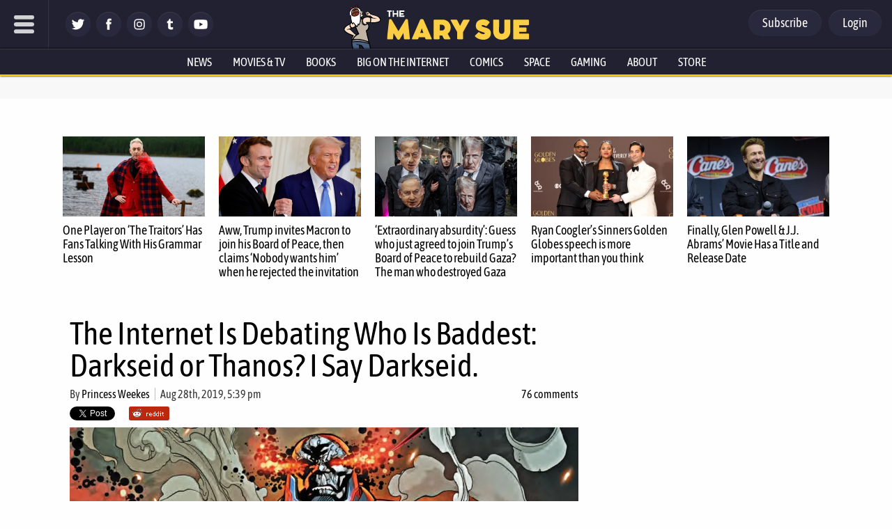

--- FILE ---
content_type: text/html; charset=utf-8
request_url: https://disqus.com/embed/comments/?base=default&f=themarysue&t_i=491604%20https%3A%2F%2Fwww.themarysue.com%2F%3Fp%3D491604&t_u=https%3A%2F%2Fwww.themarysue.com%2Fthanos-vs-darkseid-big-bad-debate%2F&t_e=The%20Internet%20Is%20Debating%20Who%20Is%20Baddest%3A%20Darkseid%20or%20Thanos%3F%20I%20Say%20Darkseid.&t_d=Team%20Darkseid%20or%20Team%20Thanos%3F%20The%20Internet%20Is%20Debating%20%7C%20The%20Mary%20Sue&t_t=The%20Internet%20Is%20Debating%20Who%20Is%20Baddest%3A%20Darkseid%20or%20Thanos%3F%20I%20Say%20Darkseid.&s_o=default
body_size: 7734
content:
<!DOCTYPE html>

<html lang="en" dir="ltr" class="not-supported type-">

<head>
    <title>Disqus Comments</title>

    
    <meta name="viewport" content="width=device-width, initial-scale=1, maximum-scale=1, user-scalable=no">
    <meta http-equiv="X-UA-Compatible" content="IE=edge"/>

    <style>
        .alert--warning {
            border-radius: 3px;
            padding: 10px 15px;
            margin-bottom: 10px;
            background-color: #FFE070;
            color: #A47703;
        }

        .alert--warning a,
        .alert--warning a:hover,
        .alert--warning strong {
            color: #A47703;
            font-weight: bold;
        }

        .alert--error p,
        .alert--warning p {
            margin-top: 5px;
            margin-bottom: 5px;
        }
        
        </style>
    
    <style>
        
        html, body {
            overflow-y: auto;
            height: 100%;
        }
        

        #error {
            display: none;
        }

        .clearfix:after {
            content: "";
            display: block;
            height: 0;
            clear: both;
            visibility: hidden;
        }

        
    </style>

</head>
<body>
    

    
    <div id="error" class="alert--error">
        <p>We were unable to load Disqus. If you are a moderator please see our <a href="https://docs.disqus.com/help/83/"> troubleshooting guide</a>. </p>
    </div>

    
    <script type="text/json" id="disqus-forumData">{"session":{"canModerate":false,"audienceSyncVerified":false,"canReply":true,"mustVerify":false,"recaptchaPublicKey":"6LfHFZceAAAAAIuuLSZamKv3WEAGGTgqB_E7G7f3","mustVerifyEmail":false},"forum":{"aetBannerConfirmation":null,"founder":"7594043","twitterName":"TheMarySue","commentsLinkOne":"1 comment","guidelines":null,"disableDisqusBrandingOnPolls":false,"commentsLinkZero":"0 comments","disableDisqusBranding":true,"id":"themarysue","createdAt":"2011-02-24T18:51:09.847952","category":"Entertainment","aetBannerEnabled":false,"aetBannerTitle":null,"raw_guidelines":null,"initialCommentCount":null,"votingType":0,"daysUnapproveNewUsers":2,"installCompleted":true,"moderatorBadgeText":"","commentPolicyText":"Be excellent to each other. (New commenters automatically sent to moderation!)","aetEnabled":false,"channel":null,"sort":4,"description":"\u003cp>The geek girl's guide to the galaxy.\u003c/p>","organizationHasBadges":true,"newPolicy":true,"raw_description":"The geek girl's guide to the galaxy.","customFont":null,"language":"en","adsReviewStatus":1,"commentsPlaceholderTextEmpty":null,"daysAlive":0,"forumCategory":{"date_added":"2016-01-28T01:54:31","id":4,"name":"Entertainment"},"linkColor":null,"colorScheme":"auto","pk":"678482","commentsPlaceholderTextPopulated":null,"permissions":{},"commentPolicyLink":"https://www.themarysue.com/comment-policy/","aetBannerDescription":null,"favicon":{"permalink":"https://disqus.com/api/forums/favicons/themarysue.jpg","cache":"https://c.disquscdn.com/uploads/forums/67/8482/favicon.png"},"name":"The Mary Sue","commentsLinkMultiple":"{num} comments","settings":{"threadRatingsEnabled":false,"adsDRNativeEnabled":false,"behindClickEnabled":false,"disable3rdPartyTrackers":false,"adsVideoEnabled":false,"adsProductVideoEnabled":false,"adsPositionBottomEnabled":false,"ssoRequired":false,"contextualAiPollsEnabled":false,"unapproveLinks":false,"adsPositionRecommendationsEnabled":false,"adsEnabled":false,"adsProductLinksThumbnailsEnabled":false,"hasCustomAvatar":false,"organicDiscoveryEnabled":false,"adsProductDisplayEnabled":false,"adsProductLinksEnabled":false,"audienceSyncEnabled":false,"threadReactionsEnabled":false,"linkAffiliationEnabled":false,"adsPositionAiPollsEnabled":false,"disableSocialShare":false,"adsPositionTopEnabled":false,"adsProductStoriesEnabled":false,"sidebarEnabled":false,"adultContent":false,"allowAnonVotes":false,"gifPickerEnabled":false,"mustVerify":true,"badgesEnabled":false,"mustVerifyEmail":true,"allowAnonPost":false,"unapproveNewUsersEnabled":true,"mediaembedEnabled":false,"aiPollsEnabled":false,"userIdentityDisabled":false,"adsPositionPollEnabled":false,"discoveryLocked":true,"validateAllPosts":false,"adsSettingsLocked":true,"isVIP":false,"adsPositionInthreadEnabled":false},"organizationId":513634,"typeface":"auto","url":"http://www.themarysue.com","daysThreadAlive":0,"avatar":{"small":{"permalink":"https://disqus.com/api/forums/avatars/themarysue.jpg?size=32","cache":"//a.disquscdn.com/1768293611/images/noavatar32.png"},"large":{"permalink":"https://disqus.com/api/forums/avatars/themarysue.jpg?size=92","cache":"//a.disquscdn.com/1768293611/images/noavatar92.png"}},"signedUrl":"http://disq.us/?url=http%3A%2F%2Fwww.themarysue.com&key=GdtGOl97mWrfu-xiBk0M1A"}}</script>

    <div id="postCompatContainer"><div class="comment__wrapper"><div class="comment__name clearfix"><img class="comment__avatar" src="https://c.disquscdn.com/uploads/users/11465/7641/avatar92.jpg?1562603373" width="32" height="32" /><strong><a href="">Algae</a></strong> &bull; 6 years ago
        </div><div class="comment__content"><p>The correct answer is Squirrel Girl.</p></div></div><div class="comment__wrapper"><div class="comment__name clearfix"><img class="comment__avatar" src="https://c.disquscdn.com/uploads/users/14489/5447/avatar92.jpg?1500469526" width="32" height="32" /><strong><a href="">TheSojourner</a></strong> &bull; 6 years ago
        </div><div class="comment__content"><p>This debate is now over.</p></div></div><div class="comment__wrapper"><div class="comment__name clearfix"><img class="comment__avatar" src="https://c.disquscdn.com/uploads/users/33046/6539/avatar92.jpg?1553474297" width="32" height="32" /><strong><a href="">Ulmira</a></strong> &bull; 6 years ago
        </div><div class="comment__content"><p>That meme got so old.</p></div></div><div class="comment__wrapper"><div class="comment__name clearfix"><img class="comment__avatar" src="//a.disquscdn.com/1768293611/images/noavatar92.png" width="32" height="32" /><strong><a href="">Gnome de Plume</a></strong> &bull; 6 years ago
        </div><div class="comment__content"><p>It's not a meme, she is canonically Unbeatable.</p></div></div><div class="comment__wrapper"><div class="comment__name clearfix"><img class="comment__avatar" src="https://c.disquscdn.com/uploads/users/32918/2347/avatar92.jpg?1576165199" width="32" height="32" /><strong><a href="">PAPA Stalin</a></strong> &bull; 5 years ago
        </div><div class="comment__content"><p>(AKA a gag character, like saitama)(and for those who love to debate power lvls there are 2 of every gag character basically, the gag, and the non-gag(feats,statements,facts,ect)).</p></div></div><div class="comment__wrapper"><div class="comment__name clearfix"><img class="comment__avatar" src="https://c.disquscdn.com/uploads/users/33046/6539/avatar92.jpg?1553474297" width="32" height="32" /><strong><a href="">Ulmira</a></strong> &bull; 6 years ago
        </div><div class="comment__content"><p>Yeah, but the joke became lame. Marvel did the same what Blizzard did with Saurfang, overusing an initially funny joke and taking it so serious that it isn't fun anymore.</p></div></div><div class="comment__wrapper"><div class="comment__name clearfix"><img class="comment__avatar" src="https://c.disquscdn.com/uploads/users/11465/7641/avatar92.jpg?1562603373" width="32" height="32" /><strong><a href="">Algae</a></strong> &bull; 6 years ago
        </div><div class="comment__content"><p>You can have this meme when you pry it from my cold dead tiny squirrel paws!</p></div></div><div class="comment__wrapper"><div class="comment__name clearfix"><img class="comment__avatar" src="https://c.disquscdn.com/uploads/users/33208/7002/avatar92.jpg?1556861692" width="32" height="32" /><strong><a href="">Deep 13 Intern #816</a></strong> &bull; 6 years ago
        </div><div class="comment__content"><p>Everybody go home. Nothing more to see here.</p></div></div><div class="comment__wrapper"><div class="comment__name clearfix"><img class="comment__avatar" src="https://c.disquscdn.com/uploads/users/12030/6385/avatar92.jpg?1459444527" width="32" height="32" /><strong><a href="">Ysolde</a></strong> &bull; 6 years ago
        </div><div class="comment__content"><p>Off panel of course...</p></div></div><div class="comment__wrapper"><div class="comment__name clearfix"><img class="comment__avatar" src="https://c.disquscdn.com/uploads/users/355/5908/avatar92.jpg?1493904626" width="32" height="32" /><strong><a href="">Damhán Alla</a></strong> &bull; 6 years ago
        </div><div class="comment__content"><p>Who would win in a fight, Hamlet, Prince of Denmark or Moby Dick, the white whale?</p></div></div><div class="comment__wrapper"><div class="comment__name clearfix"><img class="comment__avatar" src="//a.disquscdn.com/1768293611/images/noavatar92.png" width="32" height="32" /><strong><a href="">Michael Pickens</a></strong> &bull; 6 years ago
        </div><div class="comment__content"><p>Depends on where they fight.  On land, Hamlet has a distinct advantage...</p></div></div><div class="comment__wrapper"><div class="comment__name clearfix"><img class="comment__avatar" src="https://c.disquscdn.com/uploads/users/355/5908/avatar92.jpg?1493904626" width="32" height="32" /><strong><a href="">Damhán Alla</a></strong> &bull; 6 years ago
        </div><div class="comment__content"><p>In order to make it a fair fight...<br>In the air!</p></div></div><div class="comment__wrapper"><div class="comment__name clearfix"><img class="comment__avatar" src="https://c.disquscdn.com/uploads/users/5206/4260/avatar92.jpg?1458428436" width="32" height="32" /><strong><a href="">MyScienceCanBeatUpYourGod</a></strong> &bull; 6 years ago
        </div><div class="comment__content"><p>Trick question, they'd never meet! Moby Dick is the bane of those who pursue things obsessively, and Hamlet couldn't get off his ass even after the ghost of his dad gave him a wealth of proprietary plot points from beyond the grave.<br>Rosencrantz and Guildernstern however... nobody <i>saw</i> who killed them..</p></div></div><div class="comment__wrapper"><div class="comment__name clearfix"><img class="comment__avatar" src="https://c.disquscdn.com/uploads/users/11529/9428/avatar92.jpg?1406760441" width="32" height="32" /><strong><a href="">Aaron Harper</a></strong> &bull; 6 years ago
        </div><div class="comment__content"><p>Edited to add:</p><p>*SPOILER ALERT*</p><p>...<br>...<br>...<br>...<br>...<br>...<br>...</p><p>They'd kill each other, and in the end the King of Sweden would come in and assume control.</p></div></div><div class="comment__wrapper"><div class="comment__name clearfix"><img class="comment__avatar" src="https://c.disquscdn.com/uploads/users/32282/5496/avatar92.jpg?1538123552" width="32" height="32" /><strong><a href="">Alex</a></strong> &bull; 6 years ago
        </div><div class="comment__content"><p>Norway, surely? (As both the home of Fortinbras and the only European country still actively dedicated to whaling)</p></div></div><div class="comment__wrapper"><div class="comment__name clearfix"><img class="comment__avatar" src="https://c.disquscdn.com/uploads/users/11529/9428/avatar92.jpg?1406760441" width="32" height="32" /><strong><a href="">Aaron Harper</a></strong> &bull; 6 years ago
        </div><div class="comment__content"><p>Sorry, I was confusing Hamlet with Minnie the Moocher...</p><p>... as one does ...</p></div></div><div class="comment__wrapper"><div class="comment__name clearfix"><img class="comment__avatar" src="//a.disquscdn.com/1768293611/images/noavatar92.png" width="32" height="32" /><strong><a href="">Gnome de Plume</a></strong> &bull; 6 years ago
        </div><div class="comment__content"><p>While Hamlet is endlessly fretting whether it is nobler in the mind to take up the slings and arrows of outrageous fortune, Moby rolls up on him and squashes him flat</p></div></div><div class="comment__wrapper"><div class="comment__name clearfix"><img class="comment__avatar" src="https://c.disquscdn.com/uploads/users/8439/9521/avatar92.jpg?1403358548" width="32" height="32" /><strong><a href="">Lazer-Lion</a></strong> &bull; 6 years ago
        </div><div class="comment__content"><p>Definitely on team Darkseid. He's the god of evil, while Thanos is just a Titan who's considered a mad Titan. Darkseid is consistently an intergalactic warlord whose able to maintain an empire of evil with loyal followers who worship him like the god he is. I don't think Thanos ever got something as cool as the citizens of Apokolips carrying a near death Darkseid to safety out of blind loyalty to him.</p></div></div><div class="comment__wrapper"><div class="comment__name clearfix"><img class="comment__avatar" src="https://c.disquscdn.com/uploads/users/5309/3708/avatar92.jpg?1398104337" width="32" height="32" /><strong><a href="">katamanda</a></strong> &bull; 6 years ago
        </div><div class="comment__content"><p>Darkseid is.</p></div></div><div class="comment__wrapper"><div class="comment__name clearfix"><img class="comment__avatar" src="https://c.disquscdn.com/uploads/users/1508/9086/avatar92.jpg?1699305633" width="32" height="32" /><strong><a href="">VBartilucci</a></strong> &bull; 6 years ago
        </div><div class="comment__content"><p>Beaten to it again.</p></div></div><div class="comment__wrapper"><div class="comment__name clearfix"><img class="comment__avatar" src="https://c.disquscdn.com/uploads/users/1508/9086/avatar92.jpg?1699305633" width="32" height="32" /><strong><a href="">VBartilucci</a></strong> &bull; 6 years ago
        </div><div class="comment__content"><p>Thanos was Jim Starlin's Marvel-take on Darkseid, and in turn, Mongul was his DC-Take on Thanos. That alone should place them in the power rankings.</p><p>Darkseid wore the Infinity Gauntlet, saw that it wouldn't help him, and tossed it aside.</p></div></div><div class="comment__wrapper"><div class="comment__name clearfix"><img class="comment__avatar" src="https://c.disquscdn.com/uploads/users/7960/2906/avatar92.jpg?1485617047" width="32" height="32" /><strong><a href="">phonogram12</a></strong> &bull; 6 years ago
        </div><div class="comment__content"><p>What was this in? The Marvel v DC crossover? JLA v Avengers?</p></div></div><div class="comment__wrapper"><div class="comment__name clearfix"><img class="comment__avatar" src="https://c.disquscdn.com/uploads/users/1508/9086/avatar92.jpg?1699305633" width="32" height="32" /><strong><a href="">VBartilucci</a></strong> &bull; 6 years ago
        </div><div class="comment__content"><p>Yep -</p><p><a href="https://disq.us/url?url=https%3A%2F%2Fwww.cbr.com%2Fdarkseid-jla-avengers-infinity-gauntlet%2F%3AgHN5pGgwKauPBOeiaULVHsKh48A&amp;cuid=678482" rel="nofollow noopener" target="_blank" title="https://www.cbr.com/darkseid-jla-avengers-infinity-gauntlet/">https://www.cbr.com/darksei...</a></p></div></div><div class="comment__wrapper"><div class="comment__name clearfix"><img class="comment__avatar" src="https://c.disquscdn.com/uploads/users/19784/6806/avatar92.jpg?1457628210" width="32" height="32" /><strong><a href="">Wayne You Nerd</a></strong> &bull; 6 years ago
        </div><div class="comment__content"><p>Hot take: The entire MCU is the best adaptation of Justice League animated series, and the best Batman (Iron Man) vs Darkseid (Thanos) fight we deserve.</p></div></div><div class="comment__wrapper"><div class="comment__name clearfix"><img class="comment__avatar" src="https://c.disquscdn.com/uploads/users/33208/7002/avatar92.jpg?1556861692" width="32" height="32" /><strong><a href="">Deep 13 Intern #816</a></strong> &bull; 6 years ago
        </div><div class="comment__content"><p>Death Battle already settled this debate. And it did not end well for Thanos.</p><p><a href="https://disq.us/url?url=https%3A%2F%2Fwww.youtube.com%2Fwatch%3Fv%3DMisAkBx0u7E%3A9BdHqJDSMhZvpOB1n76lijO2rAE&amp;cuid=678482" rel="nofollow noopener" target="_blank" title="https://www.youtube.com/watch?v=MisAkBx0u7E">https://www.youtube.com/wat...</a></p></div></div><div class="comment__wrapper"><div class="comment__name clearfix"><img class="comment__avatar" src="https://c.disquscdn.com/uploads/users/7010/9169/avatar92.jpg?1377642504" width="32" height="32" /><strong><a href="">King Of Doma</a></strong> &bull; 6 years ago
        </div><div class="comment__content"><p>Here's <a href="https://disq.us/url?url=https%3A%2F%2Fwww.looper.com%2F112837%2Fthats-whats-win-fight-darkseid-thanos%2F%3AaIdN5H-IAlLDXCHSfhaGZsPot6E&amp;cuid=678482" rel="nofollow noopener" target="_blank" title="https://www.looper.com/112837/thats-whats-win-fight-darkseid-thanos/">another perspective on this fight</a> courtesy of The World's Foremost Batmanologist, <a href="http://disq.us/url?url=http%3A%2F%2Fwww.the-isb.com%3AlipGw_v15Ylo8XTtx_COxpDnMTE&amp;cuid=678482" rel="nofollow noopener" target="_blank" title="http://www.the-isb.com">Chris Sims</a>. He gets into the psychological side of things a bit more rather than just tales of the tape, so I think it makes a good read.</p></div></div><div class="comment__wrapper"><div class="comment__name clearfix"><img class="comment__avatar" src="https://c.disquscdn.com/uploads/users/16617/1927/avatar92.jpg?1595345769" width="32" height="32" /><strong><a href="">Roam85</a></strong> &bull; 6 years ago
        </div><div class="comment__content"><p>That's pretty much it.</p><p>The end of Infinity Gauntlet shows exactly why Thanos will lose this.</p></div></div><div class="comment__wrapper"><div class="comment__name clearfix"><img class="comment__avatar" src="https://c.disquscdn.com/uploads/users/32441/7318/avatar92.jpg?1590470486" width="32" height="32" /><strong><a href="">gojira2016</a></strong> &bull; 6 years ago
        </div><div class="comment__content"><p>Darkseid any day. Thanos tries to be a god with the infinite stone, Darkseid is already a god with just his avatars. The guy is beyond Thanos reach. Thanos just got votes because everybody knows about him right now for the movies but not everybody follows comics. If dc had a movie series as solid as marvel otro gallo cantaria.</p></div></div><div class="comment__wrapper"><div class="comment__name clearfix"><img class="comment__avatar" src="//a.disquscdn.com/1768293611/images/noavatar92.png" width="32" height="32" /><strong><a href="">Jon Brewer</a></strong> &bull; 6 years ago
        </div><div class="comment__content"><p>Seeing as Darkseid's very existence threatens to destroy the universe, I'll go with Darkseid. Though Hal Jordan beats Darkseid for successfully destroying the universe.</p></div></div><div class="comment__wrapper"><div class="comment__name clearfix"><img class="comment__avatar" src="//a.disquscdn.com/1768293611/images/noavatar92.png" width="32" height="32" /><strong><a href="">Michael Pickens</a></strong> &bull; 6 years ago
        </div><div class="comment__content"><p>There's only one way to settle this...</p><p>Tickle fight!</p></div></div><div class="comment__wrapper"><div class="comment__name clearfix"><img class="comment__avatar" src="https://c.disquscdn.com/uploads/users/16617/1927/avatar92.jpg?1595345769" width="32" height="32" /><strong><a href="">Roam85</a></strong> &bull; 6 years ago
        </div><div class="comment__content"><p>Darkseid wrecks Thanos.</p><p>"I told you before I am many things, Kal-El.  Here, I am god."</p></div></div><div class="comment__wrapper"><div class="comment__name clearfix"><img class="comment__avatar" src="https://c.disquscdn.com/uploads/users/12320/2693/avatar92.jpg?1569869562" width="32" height="32" /><strong><a href="">Claudia Trent</a></strong> &bull; 6 years ago
        </div><div class="comment__content"><p>I think facing Thanos would be easier than facing Darkseid.</p></div></div><div class="comment__wrapper"><div class="comment__name clearfix"><img class="comment__avatar" src="//a.disquscdn.com/1768293611/images/noavatar92.png" width="32" height="32" /><strong><a href="">Michael Pickens</a></strong> &bull; 6 years ago
        </div><div class="comment__content"><p>I dunno... Message Board I post on recently had a 'Villains' Poll, with various match-ups and people voting for their favorites.  Thanos lost to Gladys Kravitz.</p></div></div><div class="comment__wrapper"><div class="comment__name clearfix"><img class="comment__avatar" src="//a.disquscdn.com/1768293611/images/noavatar92.png" width="32" height="32" /><strong><a href="">neroden</a></strong> &bull; 6 years ago
        </div><div class="comment__content"><p>Thanos is fun; Darkseid is boring.</p></div></div><div class="comment__wrapper"><div class="comment__name clearfix"><img class="comment__avatar" src="//a.disquscdn.com/1768293611/images/noavatar92.png" width="32" height="32" /><strong><a href="">Gnome de Plume</a></strong> &bull; 6 years ago
        </div><div class="comment__content"><p>There's only one way to settle this: heavy petting at dawn.</p></div></div><div class="comment__wrapper"><div class="comment__name clearfix"><img class="comment__avatar" src="https://c.disquscdn.com/uploads/users/7960/2906/avatar92.jpg?1485617047" width="32" height="32" /><strong><a href="">phonogram12</a></strong> &bull; 6 years ago
        </div><div class="comment__content"><p>I loved Endgame, but Darkseid for sure.</p></div></div><div class="comment__wrapper"><div class="comment__name clearfix"><img class="comment__avatar" src="https://c.disquscdn.com/uploads/users/3508/8220/avatar92.jpg?1437735555" width="32" height="32" /><strong><a href="">Fhnuzoag</a></strong> &bull; 6 years ago
        </div><div class="comment__content"><p>Has Darkseid ever been the underdog? I think that's why Thanos is more interesting to me, that he's often put in a position where he's in a bad position, where there's a bigger evil or a rebellion or something and he has to claw his way back.</p></div></div><div class="comment__wrapper"><div class="comment__name clearfix"><img class="comment__avatar" src="https://c.disquscdn.com/uploads/users/3908/5469/avatar92.jpg?1438204922" width="32" height="32" /><strong><a href="">James</a></strong> &bull; 6 years ago
        </div><div class="comment__content"><p>Thanos. He's the definition of indestructible (largely because Death doesn't really want anything to do with him these days), he's smarter than Darkseid is, and while Darkseid has been stalemated by the likes of Superman/the Justice League, he's taken on - without external enhancement - beings like Odin, who're in a whole different weight class.</p><p>See, Darkseid is scary because of what he represents: total, unbending, totalitarian order, an iron-fisted dystopia. As a concept, he's terrifying, because what he represents is a very real fear. As a fighter, he's not so impressive. With Thanos, it's the other way around. His obsession with Death/a balanced universe is faintly ridiculous, because it's not a real fear, much less a conceptual one. As a fighter and an individual enemy, he's terrifying.</p></div></div><div class="comment__wrapper"><div class="comment__name clearfix"><img class="comment__avatar" src="https://c.disquscdn.com/uploads/users/11748/1685/avatar92.jpg?1407685550" width="32" height="32" /><strong><a href="">SAMURAI36</a></strong> &bull; 6 years ago
        </div><div class="comment__content"><p>LOL, you REALLY don't know DC. DId you REALLY just say Thanos is smarter than DS? Wow, Marvel fanboy alert.</p></div></div><div class="comment__wrapper"><div class="comment__name clearfix"><img class="comment__avatar" src="https://c.disquscdn.com/uploads/users/3908/5469/avatar92.jpg?1438204922" width="32" height="32" /><strong><a href="">James</a></strong> &bull; 6 years ago
        </div><div class="comment__content"><p>I do. Darkseid isn't stupid, but his brains aren't his defining attribute, the way they are with other characters - more his implacability, cold cruelty, and embodiment of tyranny.</p></div></div><div class="comment__wrapper"><div class="comment__name clearfix"><img class="comment__avatar" src="https://c.disquscdn.com/uploads/users/6170/7224/avatar92.jpg?1543616652" width="32" height="32" /><strong><a href="">Alex Weitzman</a></strong> &bull; 6 years ago
        </div><div class="comment__content"><p>I would argue that Darkseid's unmitigated cruelty is what would give him the edge.</p></div></div><div class="comment__wrapper"><div class="comment__name clearfix"><img class="comment__avatar" src="https://c.disquscdn.com/uploads/users/5659/5850/avatar92.jpg?1605660439" width="32" height="32" /><strong><a href="">Tony Thompson</a></strong> &bull; 6 years ago
        </div><div class="comment__content"><p>It depends on how they are compared. If we go with who has come closest, in-continuity, to achieving their goals, I believe its Thanos, who has wielded godlike power on three separate occasions.</p><p>I do not recall Darkseid ever attaining godlike power (where godlike means nigh infinite, since Darkseid IS a god). Nor has he ever found the Anti-Life equation, that I can recall.</p></div></div><div class="comment__wrapper"><div class="comment__name clearfix"><img class="comment__avatar" src="//a.disquscdn.com/1768293611/images/noavatar92.png" width="32" height="32" /><strong><a href="">Conturbatio Historic</a></strong> &bull; 6 years ago
        </div><div class="comment__content"><p>Soulfire Darkseid when he absorbed all the power of every dead new god and was roughly on par with the source which is an aspect of The Presence.</p><p>And Final Crisis is literally about that time Darkseid nearly destroyed the Multiverse by gaining the anti-life equation.</p></div></div><div class="comment__wrapper"><div class="comment__name clearfix"><img class="comment__avatar" src="https://c.disquscdn.com/uploads/users/10314/884/avatar92.jpg?1438290211" width="32" height="32" /><strong><a href="">rises to death</a></strong> &bull; 6 years ago
        </div><div class="comment__content"><p>I mean to be fair the Darkseid that everyone knows and who is interacted with in the comics is just an avatar of True Darkseid who has to exist in his own dimension because just existing in the normal universe would destroy it and that's not what he wants, he wants to rule.</p><p>So he could win and destroy everything except to him it wouldn't be winning</p></div></div><div class="comment__wrapper"><div class="comment__name clearfix"><img class="comment__avatar" src="https://c.disquscdn.com/uploads/users/11748/1685/avatar92.jpg?1407685550" width="32" height="32" /><strong><a href="">SAMURAI36</a></strong> &bull; 6 years ago
        </div><div class="comment__content"><p>DS IS god-like power. The ALE is something that's elusive that he has never found.</p></div></div><div class="comment__wrapper"><div class="comment__name clearfix"><img class="comment__avatar" src="https://c.disquscdn.com/uploads/users/5724/4651/avatar92.jpg?1371424794" width="32" height="32" /><strong><a href="">Keiv M. Salmon</a></strong> &bull; 6 years ago
        </div><div class="comment__content"><p>Events of Final Crisis demonstrates that  he did find the anti-life equation.</p><p>...but i kinda feel that what it is revealed to do, was a kind of let down from this mysterious unachievable thing built up in my head</p></div></div><div class="comment__wrapper"><div class="comment__name clearfix"><img class="comment__avatar" src="https://c.disquscdn.com/uploads/users/1153/6341/avatar92.jpg?1435531171" width="32" height="32" /><strong><a href="">Skemono</a></strong> &bull; 6 years ago
        </div><div class="comment__content"><p>Black Order vs. Female Furies, who wins?</p></div></div><div class="comment__wrapper"><div class="comment__name clearfix"><img class="comment__avatar" src="https://c.disquscdn.com/uploads/users/8439/9521/avatar92.jpg?1403358548" width="32" height="32" /><strong><a href="">Lazer-Lion</a></strong> &bull; 6 years ago
        </div><div class="comment__content"><p>Granny Goodness. That is all.</p></div></div><div class="comment__wrapper"><div class="comment__name clearfix"><img class="comment__avatar" src="https://c.disquscdn.com/uploads/users/16617/1927/avatar92.jpg?1595345769" width="32" height="32" /><strong><a href="">Roam85</a></strong> &bull; 6 years ago
        </div><div class="comment__content"><p>Furies.  They got Granny.</p></div></div><div class="comment__wrapper"><div class="comment__name clearfix"><img class="comment__avatar" src="https://c.disquscdn.com/uploads/users/5659/5850/avatar92.jpg?1605660439" width="32" height="32" /><strong><a href="">Tony Thompson</a></strong> &bull; 6 years ago
        </div><div class="comment__content"><p>I'm going with Black Order. By a wide margin.</p></div></div></div>


    <div id="fixed-content"></div>

    
        <script type="text/javascript">
          var embedv2assets = window.document.createElement('script');
          embedv2assets.src = 'https://c.disquscdn.com/embedv2/latest/embedv2.js';
          embedv2assets.async = true;

          window.document.body.appendChild(embedv2assets);
        </script>
    



    
</body>
</html>
